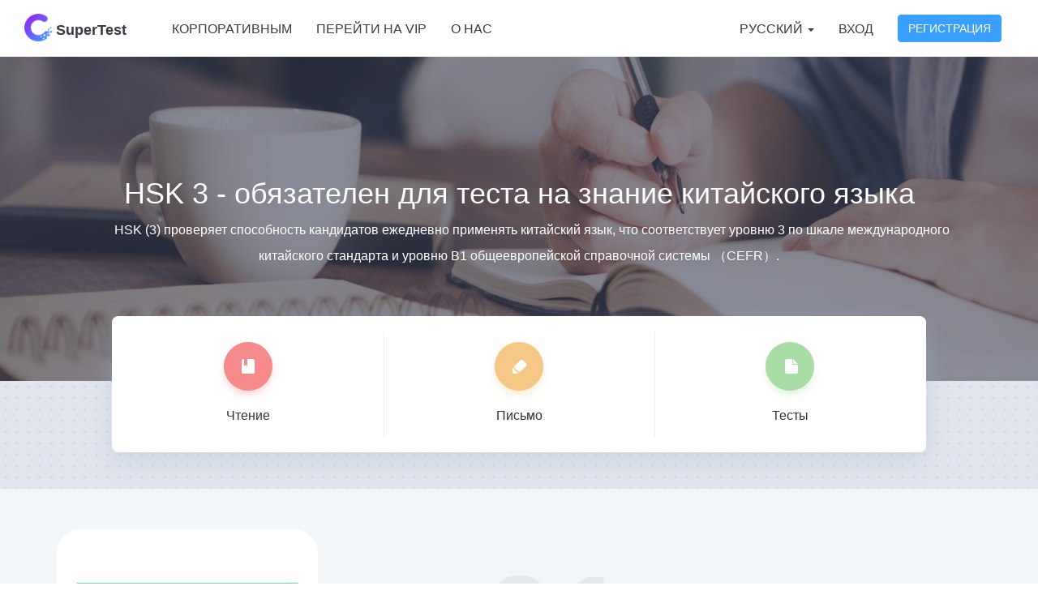

--- FILE ---
content_type: text/html; charset=UTF-8
request_url: https://hskonline.com/ru/3
body_size: 15432
content:
<!DOCTYPE html>
<html lang="ru">
<head>
    <meta charset="UTF-8">
    <meta http-equiv="X-UA-Compatible" content="IE=edge">
    <meta name="viewport" content="width=device-width, initial-scale=1">
        <script type="text/javascript">
        (function () {
            var w = document.documentElement.clientWidth, min = 992;
            if (w < min) {
                var viewport = document.querySelector('meta[name=viewport]');
                viewport.setAttribute('content', 'width=' + min + 'px, initial-scale=' + (w / min).toFixed(1));
            }
            document.documentElement.style.minWidth = '992px';
        })();
    </script>
<script type="text/javascript">
    // 判断是否为移动端运行环境
    if (/AppleWebKit.*Mobile/i.test(navigator.userAgent) || (/MIDP|SymbianOS|NOKIA|SAMSUNG|LG|NEC|TCL|Alcatel|BIRD|DBTEL|Dopod|PHILIPS|HAIER|LENOVO|MOT-|Nokia|SonyEricsson|SIE-|Amoi|ZTE/.test(navigator.userAgent))) {
        if (/Android|webOS|iPhone|iPod|BlackBerry/i.test(navigator.userAgent)) {
            document.documentElement.classList.add('dev-mobile');
        } else if (/iPad/i.test(navigator.userAgent)) {
            document.documentElement.classList.add('dev-ipad');
        } else {
            document.documentElement.classList.add('dev-other');
        }
    } else {
        document.documentElement.classList.add('dev-pc');
    }
</script>
    <meta name="csrf-param" content="_csrf-frontend">
<meta name="csrf-token" content="iJenqYmslZmk-xT_cIpB7SyPZTCPpLynrfTjLQZG_PDt3v_zveTGrODJcY8V-gibRtkiRvfKi8aeso9lQxy3pA==">
    <title>HSK 3 - обязателен для теста на знание китайского языка - SuperTest</title>
    <meta name="title" content="HSK 3 - обязателен для теста на знание китайского языка">
<meta name="og:title" content="HSK 3 - обязателен для теста на знание китайского языка">
<meta name="description" content="Для HSK3 у SuperTest есть группа профессиональных учителей, которые помогут пользователям выбрать правильный метод прохождения аудирования, чтения, письма, лексики, полных тестов, аналоговых тестов, а также помогут ознакомиться с различными вопросами HSK3 и получить высокие баллы за тест">
<meta name="og:description" content="Для HSK3 у SuperTest есть группа профессиональных учителей, которые помогут пользователям выбрать правильный метод прохождения аудирования, чтения, письма, лексики, полных тестов, аналоговых тестов, а также помогут ознакомиться с различными вопросами HSK3 и получить высокие баллы за тест">
<meta name="keywords" content="HSK 3, HSK 3 обучение, HSK 3 аудирование, полные тесты, аналоговые тесты">
<meta name="og:type" content="website">
<link href="/assets/2b956c17/css/bootstrap.css" rel="stylesheet">
<link href="/css/style.css?v=17" rel="stylesheet">
<link href="/css/hsk.css" rel="stylesheet">
<script src="https://www.googletagmanager.com/gtag/js?id=UA-122298952-1" async></script>
<script>window.dataLayer = window.dataLayer || [];
function gtag(){dataLayer.push(arguments);}
gtag('js', new Date());
gtag('config', 'UA-122298952-1');
gtag('config', 'AW-808467693');
(function(m,e,t,r,i,k,a){m[i]=m[i]||function(){(m[i].a=m[i].a||[]).push(arguments)};
m[i].l=1*new Date();k=e.createElement(t),a=e.getElementsByTagName(t)[0],k.async=1,k.src=r,a.parentNode.insertBefore(k,a)})
(window, document, "script", "https://mc.yandex.ru/metrika/tag.js", "ym");
ym(53994931, "init", {
    clickmap:true,
    trackLinks:true,
    accurateTrackBounce:true
});</script></head>
<body>

<div class="wrap">
    <nav id="w0" class="navbar-inverse navbar"><div class="container"><div class="navbar-header"><button type="button" class="navbar-toggle" data-toggle="collapse" data-target="#w0-collapse"><span class="sr-only">Toggle navigation</span>
<span class="icon-bar"></span>
<span class="icon-bar"></span>
<span class="icon-bar"></span></button><a class="navbar-brand" href="/ru/"><img class="logo-white" src="/logo80.png" alt=""><img class="logo" src="/images/logo80.png" alt="" style="display:none;"> SuperTest</a></div><div id="w0-collapse" class="collapse navbar-collapse"><ul id="w1" class="navbar-nav navbar-left nav"><li><a href="/ru/corporate/services">Корпоративным</a></li>
<li><a href="/ru/upgrade/index">Перейти на VIP</a></li>
<li><a href="/ru/about/index">О нас</a></li></ul><ul id="w2" class="navbar-nav navbar-right nav"><li class="dropdown"><a class="dropdown-toggle" href="#" data-toggle="dropdown">Русский <span class="caret"></span></a><ul id="w3" class="dropdown-menu"><li><a href="/zh/site/language?destination=%2Fzh%2F3" tabindex="-1">简体中文</a></li>
<li><a href="/en/site/language?destination=%2Fen%2F3" tabindex="-1">English</a></li>
<li><a href="/ja/site/language?destination=%2Fja%2F3" tabindex="-1">日本語</a></li>
<li><a href="/ko/site/language?destination=%2Fko%2F3" tabindex="-1">한국어</a></li>
<li><a href="/vi/site/language?destination=%2Fvi%2F3" tabindex="-1">Tiếng Việt</a></li>
<li><a href="/th/site/language?destination=%2Fth%2F3" tabindex="-1">ภาษาไทย</a></li>
<li><a href="/es/site/language?destination=%2Fes%2F3" tabindex="-1">español</a></li>
<li><a href="/fr/site/language?destination=%2Ffr%2F3" tabindex="-1">Français</a></li>
<li><a href="/id/site/language?destination=%2Fid%2F3" tabindex="-1">Bahasa Indonesia</a></li>
<li><a href="/de/site/language?destination=%2Fde%2F3" tabindex="-1">German</a></li>
<li><a href="/pt/site/language?destination=%2Fpt%2F3" tabindex="-1">Português</a></li>
<li><a href="/it/site/language?destination=%2Fit%2F3" tabindex="-1">Italian</a></li></ul></li>
<li><a href="/ru/site/login?layout=iframe" data-toggle="modal" data-target="#site-user-modal">Вход</a></li>
<li><button type="button" class="btn btn-primary" data-toggle="modal" data-target="#site-user-modal" data-url="/ru/site/signup?layout=iframe">Регистрация</button></li></ul></div></div></nav>    <div class="hsk-index">

    <div class="main-banner">
        <img src="https://f.hskcdn.com/web/res/hsk/banner.png" alt="">        <div class="content">
            <div class="container">
                <h1>HSK 3 - обязателен для теста на знание китайского языка</h1>
                <p class="text-center">
HSK (3) проверяет способность кандидатов ежедневно применять китайский язык, что соответствует уровню 3 по шкале международного китайского стандарта и уровню В1 общеевропейской справочной системы （CEFR）.
</p>            </div>
        </div>
    </div>
    <div class="types section" style="background-image:url(https://f.hskcdn.com/web/res/hsk/bg.png)">
        <div class="container">
            <div class="block">
                <div class="tb col5">
                    <!--
                    <a href="/ru/3/start?type=1" class="tb-cell text-center">
                        <img src="https://f.hskcdn.com/web/res/hsk/listen.png" alt="">                        <p>Аудирование</p>
                    </a>
                    -->
                    <a href="/ru/3/start?type=2" class="tb-cell text-center">
                        <img src="https://f.hskcdn.com/web/res/hsk/read.png" alt="">                        <p>Чтение</p>
                    </a>
                                        <a href="/ru/3/start?type=3" class="tb-cell text-center">
                        <img src="https://f.hskcdn.com/web/res/hsk/write.png" alt="">                        <p>Письмо</p>
                    </a>
                                        <a href="/ru/3/start?type=4" class="tb-cell text-center">
                        <img src="https://f.hskcdn.com/web/res/hsk/test.png" alt="">                        <p>Тесты</p>
                    </a>
                </div>
            </div>
        </div>
    </div>
    <div class="section part01">
        <div class="container">
            <div class="tb">
                <div class="tb-cell picture">
                    <img src="https://f.hskcdn.com/web/res/intro/en/3/1.png" alt="">                </div>
                <div class="tb-cell va-middle part-content">
                    <div class="no">01</div>
                    <h2>HSK 3</h2>
<p>
Успешно сдавшие HSK3 могут использовать 
китайский язык для повседневного общения 
в учебе и работе,
а так же в путешествиях по Китаю.
</p>                </div>
            </div>
        </div>
    </div>
    <div class="section part01">
        <div class="container">
            <div class="tb">
                <div class="tb-cell va-middle part-content">
                    <div class="no">02</div>
                    <h2>HSK 3 Содержание экзамена</h2>
<p>Длительность: 90 минут + 5 минут на заполнение
Необходимо освоить: 800 слов
<br>
1.<em>Аудирование</em>：4 задания，40 вопросов <br> 
2.<em>Чтение</em>：3 задания，30 вопросов <br>
3.<em>Письмо</em>：2 задания, 10 вопросов <br>Необходимо освоить<em>600 общих слов</em>。
</p>                </div>
                <div class="tb-cell picture">
                    <img src="https://f.hskcdn.com/web/res/intro/en/3/2.png" alt="">                </div>
            </div>
        </div>
    </div>
    <div class="section part01">
        <div class="container">
            <div class="tb">
                <div class="tb-cell picture">
                    <img src="https://f.hskcdn.com/web/res/intro/en/3/3.png" alt="">                </div>
                <div class="tb-cell va-middle part-content">
                    <div class="no">03</div>
                    <h2>Мы предлагаем вам:</h2>
<p>
300 основных слов разбитых по группам<br/>
Упражнения, с которыми вы освоите их за месяц<br/>
51 грамматическая конструкция <br/>
Интенсивные упражнения, с которыми вы выучите их за 2 недели<br/>
10 вариантов тестов из реального экзамена<br/>
5 варинтов пробных тестов<br/>
2 типа работы с письменной частью<br/>
Загрузка фото работы и проверка работы преподавателем<br/>
Вы получите высокие результаты уже через 2 недели!
</p>                </div>
            </div>
        </div>
    </div>
</div></div>

<footer class="footer">
    <div class="links">
    <div class="container">
        <div class="row">
            <ul class="link-items col-lg-3 col-md-6 col-xs-6">
                <li class="heading">О тесте HSK</li>
                <li><a href="/ru/hskexam/index">Ознакомление об экзамене</a></li>
                <li><a href="/ru/hskexam/date?year=2026">План экзамена на</a></li>
                <li><a href="http://www.chinesetest.cn/goKdInfoOrPlan.do" target="_blank">Информация о месте тестирования</a></li>
                <li><a href="/ru/hskexam/intro">Правила экзамена</a></li>
                <li><a href="/ru/hsk/start?type=4">Пробный экзамен</a></li>
            </ul>
            <ul class="link-items col-lg-3 col-md-6 col-xs-6">
                <li class="heading">SuperTest</li>
                <li><a href="/ru/1">HSK 1 уровень</a></li>
                <li><a href="/ru/2">HSK 2 уровень</a></li>
                <li><a href="/ru/3">HSK 3 уровень</a></li>
                <li><a href="/ru/4">HSK 4 уровень</a></li>
                <li><a href="/ru/5">HSK 5 уровень</a></li>
                <li><a href="/ru/6">HSK 6 уровень</a></li>
            </ul>
            <ul class="link-items col-lg-3 col-md-6 col-xs-6">
                <li class="heading">О нас</li>
                                <li><a href="/ru/site/contact">Связаться с нами</a></li>
            </ul>
            <ul class="link-items col-lg-3 col-md-6 col-xs-6">
                <li class="heading">Скачать приложение</li>
                <li><a href="/ru/app/google?from=web-footer" style="width:134px;"><img src="https://f.hskcdn.com/web/res/v3/home/download-google.png" alt=""></a></li>
                <li><a href="/ru/app/ios?from=web-footer" style="width:134px;"><img src="https://f.hskcdn.com/web/res/v3/home/download-appstore.png" alt=""></a></li>
            </ul>
        </div>
    </div>
</div>
<div class="copyright text-center">
    <div class="container">
                @ 2026 hskonline.com 上海语轩信息科技有限公司  <a href="https://beian.miit.gov.cn" target="_blank">沪ICP备18012196号-5</a>
            </div>
</div>
</footer>


<div id="site-user-modal" class="login-modal modal web-modal" role="dialog" tabindex="-1">
<div class="modal-dialog modal-max-sm">
<div class="modal-content">

<div class="modal-body">
<button type="button" class="close" data-dismiss="modal" aria-hidden="true" style="margin-bottom:-21px;">×</button><iframe id="site-user-modal-iframe" name="site-user-modal-iframe" frameborder="0" marginheight="0" marginwidth="0" allowTransparency style="width: 100%;"></iframe>
</div>

</div>
</div>
</div><script src="/assets/5c3f62a2/jquery.js"></script>
<script src="/assets/99d3e45b/yii.js"></script>
<script src="/js/script.js"></script>
<script src="/assets/2b956c17/js/bootstrap.js"></script>
<script>jQuery(function ($) {
jQuery('#site-user-modal').modal({"show":false});
jQuery('#site-user-modal').on('show.bs.modal', function(evt){
    const jq = jQuery, self = jq(this), rel = jq(evt.relatedTarget);
    
    if(evt.relatedTarget){
        var url = rel.attr('href') || rel.data('url'), frm = jq('iframe', this), 
        e = jq.Event('beforeLoading.wm', {relatedTarget: rel, url: url, loadingUrl : url});
        self.trigger(e);
        if(frm.data('_url') !== e.url){
            var title = rel.data('title') || rel.attr('title');
            title && jq('.modal-title', this).html(title);
            frm.attr('src', e.loadingUrl).data('_url', e.url).parent().addClass('loading');
            self.trigger('afterLoading.wm', e.loadingUrl);
        }
    }
}).find('iframe').on('load', function() {
    $(this).height($(this.contentDocument).height()).parent().removeClass('loading');
});
});</script></body>
</html>


--- FILE ---
content_type: text/css
request_url: https://hskonline.com/css/hsk.css
body_size: 12732
content:
/* bootstrap scss mixins overwrite */
.hsk-index .main-banner p {
  line-height: 2;
  text-align: center;
  text-indent: 2em; }
.hsk-index .main-banner img {
  min-height: 400px; }
.hsk-index .section {
  padding-top: 50px;
  background-color: #e1e5ed;
  color: #333333; }
  .hsk-index .section:nth-child(2n + 1) {
    background-color: #f2f6f9; }
  .hsk-index .section em {
    color: #3fa2fc;
    font-style: normal; }
  .hsk-index .section p {
    line-height: 2; }
  .hsk-index .section h2 {
    color: #333333;
    margin-top: -20px;
    padding-bottom: 10%; }
  .hsk-index .section.types {
    padding-top: 0;
    padding-bottom: 25px; }
.hsk-index .part-content {
  position: relative;
  z-index: 0;
  padding-right: 70px; }
  .hsk-index .part-content .no {
    font-size: 160px;
    color: #d5dbe6;
    position: absolute;
    top: 0;
    z-index: -1;
    font-weight: bold; }
.hsk-index .section:nth-child(2n + 1) .part-content {
  padding-left: 70px; }
.hsk-index .section:nth-child(2n + 1) .no {
  color: #e2e9ef; }
.hsk-index .tb .tb-cell.picture {
  width: 40%; }
  .hsk-index .tb .tb-cell.picture img {
    width: 100%; }
.hsk-index .types .block {
  margin-left: 6%;
  margin-right: 6%;
  padding-left: 0;
  padding-right: 0;
  margin-top: -80px;
  position: relative;
  z-index: 1; }
  .hsk-index .types .block img {
    margin-top: 10px; }
  .hsk-index .types .block a {
    color: #333333;
    text-decoration: none; }
    .hsk-index .types .block a:hover img {
      margin-top: -5px; }
  .hsk-index .types .block .tb-cell {
    position: relative; }
    .hsk-index .types .block .tb-cell + .tb-cell:before {
      position: absolute;
      left: 0;
      top: 0;
      bottom: 0;
      width: 1px;
      content: '';
      border-left: 1px dotted #e4e4e4; }

.nav-hsk {
  background: #ffffff;
  -webkit-box-shadow: 0px 0px 6px 0px rgba(170, 188, 215, 0.6);
  -moz-box-shadow: 0px 0px 6px 0px rgba(170, 188, 215, 0.6);
  -ms-box-shadow: 0px 0px 6px 0px rgba(170, 188, 215, 0.6);
  box-shadow: 0px 0px 6px 0px rgba(170, 188, 215, 0.6); }
  .nav-hsk .nav > li.switch-level a i {
    display: inline-block;
    width: 24px;
    height: 24px;
    line-height: 24px;
    border-radius: 4px;
    font-style: normal;
    text-align: center;
    margin-right: 10px;
    color: white; }
    .nav-hsk .nav > li.switch-level a i.l1 {
      background: #ffb500; }
    .nav-hsk .nav > li.switch-level a i.l2 {
      background: #ff6f21; }
    .nav-hsk .nav > li.switch-level a i.l3 {
      background: #5fc256; }
    .nav-hsk .nav > li.switch-level a i.l4 {
      background: #00aee0; }
    .nav-hsk .nav > li.switch-level a i.l5 {
      background: #b956c2; }
    .nav-hsk .nav > li.switch-level a i.l6 {
      background: #6a6ec6; }
  .nav-hsk .nav > li.switch-level > a i {
    width: 36px;
    height: 36px;
    line-height: 36px;
    font-size: 18px; }
  .nav-hsk .nav > li > a {
    display: block;
    min-width: 150px;
    text-align: center;
    line-height: 70px;
    color: #333333; }
    .nav-hsk .nav > li > a img {
      vertical-align: middle; }
  .nav-hsk .nav > li.active > a, .nav-hsk .nav > li > a:focus, .nav-hsk .nav > li > a:hover {
    color: #333333;
    background-color: #fafafa;
    border-radius: 0; }
  .nav-hsk .nav > li .dropdown-menu {
    border: 0;
    margin-top: 0;
    border-top-left-radius: 0;
    border-top-right-radius: 0; }
    .nav-hsk .nav > li .dropdown-menu a {
      padding-top: 10px;
      padding-bottom: 10px; }

.hsk, .hsk body {
  background-color: #f2f6f9; }
.hsk h1 {
  font-size: 22px;
  font-weight: normal;
  padding-bottom: 1em; }
.hsk .main {
  margin-top: 20px; }
.hsk .app {
  position: relative; }
  .hsk .app img {
    width: 100%; }
  .hsk .app .qrcode {
    position: absolute;
    left: 17.1875%;
    top: 36.8421052632%;
    width: 26.25%; }
  .hsk .app span {
    color: white;
    position: absolute;
    bottom: 0;
    padding-bottom: 8%;
    left: 6.875%;
    font-size: 12px;
    display: inline-block;
    width: 46.875%;
    overflow: hidden;
    height: 17px;
    opacity: .6;
    text-align: center; }
.hsk .sidebar-second {
  padding-left: 0; }
.hsk .sidebar-second .links, .hsk .sidebar .links {
  list-style: none;
  margin: -15px 0 !important;
  padding: 0; }
  .hsk .sidebar-second .links a, .hsk .sidebar .links a {
    display: block;
    padding: 15px 10px 15px 30px;
    color: #666666;
    outline: none; }
  .hsk .sidebar-second .links li, .hsk .sidebar .links li {
    position: relative; }
    .hsk .sidebar-second .links li + li, .hsk .sidebar .links li + li {
      border-top: 1px dashed #e4e4e4; }
    .hsk .sidebar-second .links li > i, .hsk .sidebar .links li > i {
      position: absolute;
      left: 0;
      top: 50%;
      margin-top: -10px;
      font-size: 20px; }
.hsk .sidebar-second .tmjc, .hsk .sidebar .tmjc {
  background: url("../images/icons/tmjc.png") 0 center no-repeat; }
.hsk .sidebar-second .note, .hsk .sidebar .note {
  background: url("../images/icons/note.png") 0 center no-repeat; }
.hsk .sidebar-second .add-nw, .hsk .sidebar .add-nw {
  background: url("../images/icons/aw.png") 0 center no-repeat; }
.hsk .sidebar-second .collect > i, .hsk .sidebar .collect > i {
  color: #ffda00; }

.words-stages {
  list-style: none;
  padding: 0;
  margin: 0; }
  .words-stages li {
    float: left;
    width: 14.2857142857%;
    margin: 15px 0; }
    @media (max-width: 1199px) {
      .words-stages li {
        width: 16.6666666667%; } }
    @media (max-width: 991px) {
      .words-stages li {
        width: 20%; } }
    @media (max-width: 630px) {
      .words-stages li {
        width: 25%; } }
    .words-stages li a {
      position: relative;
      display: block;
      width: 72px;
      height: 72px;
      left: 50%;
      margin-left: -36px;
      border-radius: 28px;
      border: 4px solid #9cceff;
      background: #f1f9fc;
      text-align: center;
      line-height: 68px;
      font-size: 22px;
      font-weight: bold;
      color: #39a0ff;
      text-decoration: none; }
      .words-stages li a:hover {
        background: #dcf0f8; }
    .words-stages li.has-star a {
      line-height: 60px; }
    .words-stages li.sight a:after {
      content: '';
      position: absolute;
      left: 1px;
      top: 1px;
      right: 1px;
      bottom: 1px;
      border: 1px solid #9cceff;
      border-radius: 24px; }
    .words-stages li .stars {
      display: block;
      width: 50px;
      height: 20px;
      position: absolute;
      left: 7px;
      bottom: -5px;
      background: #9cceff;
      border-radius: 10px;
      z-index: 1; }
      .words-stages li .stars:before, .words-stages li .stars:after {
        display: block;
        content: '';
        height: 12px;
        position: absolute;
        left: 5px;
        top: 4px; }
      .words-stages li .stars:before {
        width: 40px;
        z-index: 0;
        background: url(../images/icons/star0.png) space 0 0; }
      .words-stages li .stars:after {
        z-index: 1;
        width: 0;
        background: url(../images/icons/star1.png) space 0 0; }
      .words-stages li .stars.star1:after {
        width: 12px; }
      .words-stages li .stars.star2:after {
        width: 26px; }
      .words-stages li .stars.star3:after {
        width: 40px; }

.words-view .sidebar-second .user-rc, .words-view .sidebar .user-rc {
  color: #666666; }
.words-view .sidebar-second .icon, .words-view .sidebar .icon {
  border-radius: 5px;
  width: 22px;
  height: 22px;
  display: inline-block;
  text-align: center;
  line-height: 22px;
  color: white; }
.words-view .sidebar-second .icon-a, .words-view .sidebar .icon-a {
  background: #9ccfff; }
.words-view .sidebar-second .icon-star, .words-view .sidebar .icon-star {
  background: #ffd34d; }
.words-view .sidebar-second .search, .words-view .sidebar .search {
  margin-top: 15px; }
.words-view .sidebar-second .buttons, .words-view .sidebar .buttons {
  margin-top: 15px; }
  .words-view .sidebar-second .buttons .btn, .words-view .sidebar .buttons .btn {
    padding-top: 10px;
    padding-bottom: 10px; }
.words-view .wd-text, .words-view .wd-py, .words-view .wd-trans {
  font-size: 18px;
  text-align: center; }
.words-view .wd-text, .words-view .wd-py {
  color: #333333; }
.words-view .wd-trans {
  color: #999999; }
.words-view .wd-prop {
  font-size: 14px;
  color: #c6c6c6;
  border: 1px solid #c6c6c6;
  padding: 0 4px;
  display: inline-block;
  border-radius: 2px; }
  .words-view .wd-prop.wd-right {
    position: relative;
    left: 50%;
    top: -66px;
    margin-left: 8%; }

.words-list .list-view {
  text-align: center; }
  .words-list .list-view > .items {
    text-align: left;
    margin: -8px -5px; }
  .words-list .list-view > .summary {
    text-align: left;
    margin-bottom: 10px; }
.words-list .search {
  margin-bottom: 20px; }
  .words-list .search .form-control {
    box-shadow: none;
    border-left-width: 0; }
  .words-list .search .input-group-addon {
    color: #b2bfc8; }
  .words-list .search .form-control, .words-list .search .input-group-addon {
    border-color: #e1e8ed;
    background-color: #f2f6f9; }
    .words-list .search .form-control:focus, .words-list .search .input-group-addon:focus {
      border-left-width: 1px;
      border-color: #c1d0da; }
  .words-list .search .btn {
    background: #39a0ff; }
    .words-list .search .btn:hover {
      background: #0688ff; }
.words-list .word-item {
  display: inline-block;
  margin: 8px 5px; }
  .words-list .word-item a {
    padding: 15px;
    display: inline-block;
    min-width: 120px;
    max-width: 255px;
    background-color: #edf6ff;
    border: 1px solid #d3e4f4;
    border-radius: 6px;
    text-align: center;
    text-decoration: none;
    color: #333333;
    font-size: 18px; }
    .words-list .word-item a:hover {
      background-color: #baddff; }
    .words-list .word-item a .transl {
      overflow: hidden;
      white-space: nowrap;
      text-overflow: ellipsis;
      color: #999999; }

.practice-index .sections {
  border: 1px solid #eeeeee;
  border-radius: 4px;
  overflow: hidden; }
  .practice-index .sections > .row {
    margin-left: 0;
    margin-right: 0;
    display: -ms-flexbox;
    display: -webkit-box;
    display: -moz-box;
    display: box;
    display: -webkit-flex;
    display: -moz-flex;
    display: -ms-flex;
    display: flex;
    -webkit-box-orient: horizontal;
    -moz-box-orient: horizontal;
    -ms-box-orient: horizontal;
    box-orient: horizontal;
    -webkit-flex-flow: row;
    -moz-flex-flow: row;
    -ms-flex-flow: row;
    flex-flow: row;
    -webkit-align-items: center;
    -moz-align-items: center;
    -ms-align-items: center;
    align-items: center; }
  .practice-index .sections .sec-header {
    background: #f4f4f4; }
    .practice-index .sections .sec-header > div {
      font-weight: normal;
      color: #888888;
      border: 0;
      padding-top: 15px;
      padding-bottom: 15px; }
  .practice-index .sections .sec-item > div {
    padding-top: 15px;
    padding-bottom: 15px; }
  .practice-index .sections .progress {
    margin: 0;
    border-radius: 10px; }
    .practice-index .sections .progress .progress-bar {
      border-radius: 10px; }

.test-index .paper-list {
  padding-left: 30px;
  padding-right: 30px; }
.test-index .dep1 {
  margin: 0 -30px; }
  .test-index .dep1 > div {
    padding: 15px 30px; }
.test-index .test-header {
  background: url("../images/icons/exam.png") no-repeat 30px center #f4f4f4;
  padding-left: 55px !important; }
.test-index .test-paper {
  padding-top: 15px;
  padding-bottom: 15px; }
.test-index .paper {
  display: block;
  position: relative;
  padding-top: 129.0909090909%;
  border-radius: 4px; }
  .test-index .paper:after {
    content: 'HSK';
    position: absolute;
    right: 8px;
    bottom: 2px;
    font-size: 20px; }
  .test-index .paper:hover {
    transform: translateY(-5px); }
  .test-index .paper.t1 {
    color: #215e6a;
    background: #a4eefd; }
    .test-index .paper.t1:after {
      color: #8bdcf2; }
    .test-index .paper.t1:hover {
      background: #8be9fc; }
  .test-index .paper.t2 {
    color: #344582;
    background: #afbdf1; }
    .test-index .paper.t2:after {
      color: #9cabe4; }
    .test-index .paper.t2:hover {
      background: #a2b2ef; }
  .test-index .paper .content {
    position: absolute;
    left: 0;
    top: 50%;
    right: 0;
    margin-top: -45px; }
  .test-index .paper .progress {
    background: rgba(0, 0, 0, 0.12);
    width: 51.8181818182%;
    height: 8px;
    border-radius: 4px;
    margin: auto; }
  .test-index .paper .progress-bar {
    background: #2bc8a0;
    border-radius: 4px; }

.test-view .paper-info th {
  font-weight: normal; }

/*# sourceMappingURL=hsk.css.map */


--- FILE ---
content_type: application/javascript; charset=utf-8
request_url: https://hskonline.com/js/script.js
body_size: 1347
content:
(function ($) {
    function createModal() {
        var html = '<div id="confirm-modal" class="modal" role="dialog" tabindex="-1" style="display: block;">';
        html += '<div class="modal-dialog">';
        html += '<div class="modal-content">';
        html += '<div class="modal-body">';
        html += '<button type="button" class="close" data-dismiss="modal" aria-hidden="true">×</button>';
        html += '<div class="confirm-message"></div>';
        html += '</div>';
        html += '<div class="modal-footer">';
        html += '<button class="btn btn-primary">Confirm</button><button class="btn btn-default" data-dismiss="modal" aria-hidden="true">Cancel</button>';
        html += '</div>';
        html += '</div>';
        html += '</div>';
        html += '</div>';
        return $(html).appendTo('body');
    }

    window.yii.confirm = function (msg, ok, cancel) {
        var $dialog = $('#confirm-modal');
        if ($dialog.length === 0) {
            $dialog = createModal();
        }
        $dialog.find('.confirm-message').html(msg);
        $dialog.off('click').one('click', 'button', function (event) {
            if ($(this).data('dismiss') === undefined) {
                !ok || ok();
            } else {
                !cancel || cancel();
            }
        }).modal({show: true});
    };
})(jQuery);